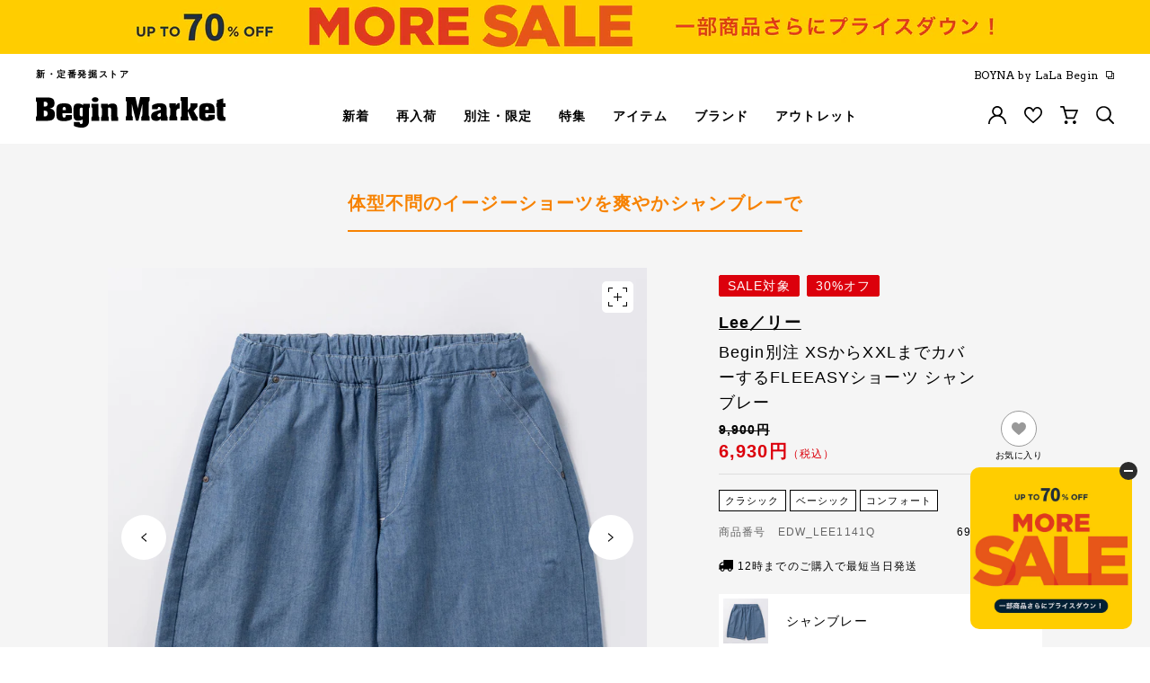

--- FILE ---
content_type: text/html; charset=utf-8
request_url: https://market.e-begin.jp/pages/header-banner
body_size: -587
content:






  <script type="text/javascript">
    
      window.__shgMoneyFormat = window.__shgMoneyFormat || {"JPY":{"currency":"JPY","currency_symbol":"円","currency_symbol_location":"right","decimal_places":0,"decimal_separator":".","thousands_separator":","}};
    
    window.__shgCurrentCurrencyCode = window.__shgCurrentCurrencyCode || {
      currency: "JPY",
      currency_symbol: "¥",
      decimal_separator: ".",
      thousands_separator: ",",
      decimal_places: 2,
      currency_symbol_location: "left"
    };
  </script>



  

  
    <div id="shopify-section-header-banner" class="shopify-section">

  

  
    <div class="headerBanner_begin dn-flex-lala" style="background: #ffcd00;">
      <div class="headerBanner_inner">

        
          <a href="https://market.e-begin.jp/collections/campaign_opensale_2512?utm_content=bm_header_banner" class="headerBanner_link">
            <img src="//market.e-begin.jp/cdn/shop/files/1_1_2000x.png?v=1768983264" alt="" class='dn-sp'>
            <img src="//market.e-begin.jp/cdn/shop/files/2_1_2000x.png?v=1768983277" alt="" class='dn-tab-pc'>
          </a>
        
        
      </div>
    </div>
  
<!-- 管理画面設定 -->
</div>
  





--- FILE ---
content_type: text/html; charset=utf-8
request_url: https://market.e-begin.jp/pages/header-character
body_size: 341
content:






  <script type="text/javascript">
    
      window.__shgMoneyFormat = window.__shgMoneyFormat || {"JPY":{"currency":"JPY","currency_symbol":"円","currency_symbol_location":"right","decimal_places":0,"decimal_separator":".","thousands_separator":","}};
    
    window.__shgCurrentCurrencyCode = window.__shgCurrentCurrencyCode || {
      currency: "JPY",
      currency_symbol: "¥",
      decimal_separator: ".",
      thousands_separator: ",",
      decimal_places: 2,
      currency_symbol_location: "left"
    };
  </script>



  

  
    <div id="shopify-section-header-character" class="shopify-section headerSubNav_characterListWrap c-menu_navList_catrgoryListWrap"><ul class="headerSubNav_characterList dn-sp-tab">

    
    <li class="headerSubNav_characterList_node">
      <a href="/collections/rmd-character-classic?utm_content=bm_header_character" class="headerSubNav_characterList_link">クラシック</a>
    </li>

    
    <li class="headerSubNav_characterList_node">
      <a href="/collections/rmd-character-premier?utm_content=bm_header_character" class="headerSubNav_characterList_link">プレミアム</a>
    </li>

    
    <li class="headerSubNav_characterList_node">
      <a href="/collections/rmd-character-basic?utm_content=bm_header_character" class="headerSubNav_characterList_link">ベーシック</a>
    </li>

    
    <li class="headerSubNav_characterList_node">
      <a href="/collections/rmd-character-unique?utm_content=bm_header_character" class="headerSubNav_characterList_link">ユニーク</a>
    </li>

    
    <li class="headerSubNav_characterList_node">
      <a href="/collections/rmd-character-comfort?utm_content=bm_header_character" class="headerSubNav_characterList_link">コンフォート</a>
    </li>

    
    <li class="headerSubNav_characterList_node">
      <a href="/collections/rmd-character-highspec?utm_content=bm_header_character" class="headerSubNav_characterList_link">高機能</a>
    </li>

    
    <li class="headerSubNav_characterList_node">
      <a href="/collections/rmd-character-multiway?utm_content=bm_header_character" class="headerSubNav_characterList_link">マルチWAY</a>
    </li>

    
    <li class="headerSubNav_characterList_node">
      <a href="/collections/rmd-character-craftsmanship?utm_content=bm_header_character" class="headerSubNav_characterList_link">職人技</a>
    </li>

    
    <li class="headerSubNav_characterList_node">
      <a href="/collections/rmd-character-humor?utm_content=bm_header_character" class="headerSubNav_characterList_link">ユーモア</a>
    </li></ul>

<ul class="c-menu_navList_catrgoryList dn-pc">
    
    <li class="c-menu_navList_catrgoryList_node is-character">
      <a href="/collections/rmd-character-classic?utm_content=bm_header_character" class="c-menu_navList_catrgoryList_link icon-arrow">クラシック</a>
    </li>
    
    <li class="c-menu_navList_catrgoryList_node is-character">
      <a href="/collections/rmd-character-premier?utm_content=bm_header_character" class="c-menu_navList_catrgoryList_link icon-arrow">プレミアム</a>
    </li>
    
    <li class="c-menu_navList_catrgoryList_node is-character">
      <a href="/collections/rmd-character-basic?utm_content=bm_header_character" class="c-menu_navList_catrgoryList_link icon-arrow">ベーシック</a>
    </li>
    
    <li class="c-menu_navList_catrgoryList_node is-character">
      <a href="/collections/rmd-character-unique?utm_content=bm_header_character" class="c-menu_navList_catrgoryList_link icon-arrow">ユニーク</a>
    </li>
    
    <li class="c-menu_navList_catrgoryList_node is-character">
      <a href="/collections/rmd-character-comfort?utm_content=bm_header_character" class="c-menu_navList_catrgoryList_link icon-arrow">コンフォート</a>
    </li>
    
    <li class="c-menu_navList_catrgoryList_node is-character">
      <a href="/collections/rmd-character-highspec?utm_content=bm_header_character" class="c-menu_navList_catrgoryList_link icon-arrow">高機能</a>
    </li>
    
    <li class="c-menu_navList_catrgoryList_node is-character">
      <a href="/collections/rmd-character-multiway?utm_content=bm_header_character" class="c-menu_navList_catrgoryList_link icon-arrow">マルチWAY</a>
    </li>
    
    <li class="c-menu_navList_catrgoryList_node is-character">
      <a href="/collections/rmd-character-craftsmanship?utm_content=bm_header_character" class="c-menu_navList_catrgoryList_link icon-arrow">職人技</a>
    </li>
    
    <li class="c-menu_navList_catrgoryList_node is-character">
      <a href="/collections/rmd-character-humor?utm_content=bm_header_character" class="c-menu_navList_catrgoryList_link icon-arrow">ユーモア</a>
    </li></ul>


</div>
  





--- FILE ---
content_type: text/html; charset=utf-8
request_url: https://market.e-begin.jp/pages/header-feature-standard
body_size: 642
content:






  <script type="text/javascript">
    
      window.__shgMoneyFormat = window.__shgMoneyFormat || {"JPY":{"currency":"JPY","currency_symbol":"円","currency_symbol_location":"right","decimal_places":0,"decimal_separator":".","thousands_separator":","}};
    
    window.__shgCurrentCurrencyCode = window.__shgCurrentCurrencyCode || {
      currency: "JPY",
      currency_symbol: "¥",
      decimal_separator: ".",
      thousands_separator: ",",
      decimal_places: 2,
      currency_symbol_location: "left"
    };
  </script>



  

  
    <div id="shopify-section-header-feature-standard" class="shopify-section">

<ul class="headerSubNav_featureList">
    
    

        



<li class="headerSubNav_featureList_node">
  <a
    href="https://market.e-begin.jp/pages/wakayama_daibakusho9?utm_content=bm_header_standard_feature"
    class="headerSubNav_featureList_link"
    
  >
    <span class="headerSubNav_featureList_image"><img src="//market.e-begin.jp/cdn/shop/articles/25AWbnr_5264c880-ef12-4a38-8c8b-1945d0076128_260x.jpg?v=1758097122" alt="【特集】和歌山のニッターが２つの新素材「未来の糸」で織りなす！"></span>
    <p class="headerSubNav_featureList_title">【特集】和歌山のニッターが２つの新素材「未来の糸」で織りなす！</p>
  </a>
</li>

  
    
    

        



<li class="headerSubNav_featureList_node">
  <a
    href="/blogs/feature/gramicci_for_begin2507?utm_content=bm_header_standard_feature"
    class="headerSubNav_featureList_link"
    
  >
    <span class="headerSubNav_featureList_image"><img src="//market.e-begin.jp/cdn/shop/articles/20250820_begin_bnr01_1_d68f53b1-3a42-4a64-8f7a-00ebe9d87590_260x.jpg?v=1763088443" alt="【新定番】グラミチの美脚パンツがこの秋冬に新登場♪"></span>
    <p class="headerSubNav_featureList_title">【新定番】グラミチの美脚パンツがこの秋冬に新登場♪</p>
  </a>
</li>

  
    
    

        



<li class="headerSubNav_featureList_node">
  <a
    href="/blogs/feature/azabutailor2502?utm_content=bm_header_standard_feature"
    class="headerSubNav_featureList_link"
    
  >
    <span class="headerSubNav_featureList_image"><img src="//market.e-begin.jp/cdn/shop/articles/LINE_mv_2x_9f6e74da-496b-41ca-a963-31d3cf8d93c9_260x.jpg?v=1741916493" alt="【特集】仕立て屋が織りなす！ドレスアイテムをご紹介～"></span>
    <p class="headerSubNav_featureList_title">【特集】仕立て屋が織りなす！ドレスアイテムをご紹介～</p>
  </a>
</li>

  
    
    

        



<li class="headerSubNav_featureList_node">
  <a
    href="/blogs/feature/seam_shoes2402?utm_content=bm_header_standard_feature"
    class="headerSubNav_featureList_link"
    
  >
    <span class="headerSubNav_featureList_image"><img src="//market.e-begin.jp/cdn/shop/articles/20240221_begin_bnr01_1_260x.jpg?v=1708590377" alt="秋田発！実力派ブランドを紐解く 最強靴"ファクト" REPORT 1.2.3"></span>
    <p class="headerSubNav_featureList_title">秋田発！実力派ブランドを紐解く 最強靴"ファクト" REPORT 1.2.3</p>
  </a>
</li>

  
</ul>


</div>
  





--- FILE ---
content_type: text/javascript
request_url: https://cdn.shopify.com/extensions/019be431-5562-74ac-979a-623f57a9a3e3/flits-79/assets/7629.2fa16c53.storeFrontContainer.4.6.8.chunk.js
body_size: 2546
content:
/*! For license information please see 7629.2fa16c53.storeFrontContainer.4.6.8.chunk.js.LICENSE.txt */
(self.webpackChunkapp_container=self.webpackChunkapp_container||[]).push([[7629],{7629:(e,n,t)=>{"use strict";t.d(n,{a:()=>x,A:()=>L});var o=t(4914),r=t.n(o),i=t(6672),a=t.n(i),l=t(695),u=t.n(l),c=!1;if("undefined"!=typeof window){var d={get passive(){c=!0}};window.addEventListener("testPassive",null,d),window.removeEventListener("testPassive",null,d)}var s="undefined"!=typeof window&&window.navigator&&window.navigator.platform&&(/iP(ad|hone|od)/.test(window.navigator.platform)||"MacIntel"===window.navigator.platform&&window.navigator.maxTouchPoints>1),v=[],f=!1,m=-1,y=void 0,p=void 0,h=function(e){return v.some((function(n){return!(!n.options.allowTouchMove||!n.options.allowTouchMove(e))}))},g=function(e){var n=e||window.event;return!!h(n.target)||n.touches.length>1||(n.preventDefault&&n.preventDefault(),!1)};function w(){return w=Object.assign||function(e){for(var n=1;n<arguments.length;n++){var t=arguments[n];for(var o in t)Object.prototype.hasOwnProperty.call(t,o)&&(e[o]=t[o])}return e},w.apply(this,arguments)}var b=function(e){var n=e.classes,t=e.classNames,o=e.styles,i=e.id,a=e.closeIcon,l=e.onClick;return r().createElement("button",{id:i,className:u()(n.closeButton,null==t?void 0:t.closeButton),style:null==o?void 0:o.closeButton,onClick:l,"data-testid":"close-button"},a||r().createElement("svg",{className:null==t?void 0:t.closeIcon,style:null==o?void 0:o.closeIcon,width:28,height:28,viewBox:"0 0 36 36","data-testid":"close-icon"},r().createElement("path",{d:"M28.5 9.62L26.38 7.5 18 15.88 9.62 7.5 7.5 9.62 15.88 18 7.5 26.38l2.12 2.12L18 20.12l8.38 8.38 2.12-2.12L20.12 18z"})))},E="undefined"!=typeof window,A=["input","select","textarea","a[href]","button","[tabindex]","audio[controls]","video[controls]",'[contenteditable]:not([contenteditable="false"])'];function C(e){return null===e.offsetParent||"hidden"===getComputedStyle(e).visibility}function I(e){if("INPUT"!==e.tagName||"radio"!==e.type||!e.name)return!0;var n=(e.form||e.ownerDocument).querySelectorAll('input[type="radio"][name="'+e.name+'"]'),t=function(e,n){for(var t=0;t<e.length;t++)if(e[t].checked&&e[t].form===n)return e[t]}(n,e.form);return t===e||void 0===t&&n[0]===e}function k(e){for(var n=document.activeElement,t=e.querySelectorAll(A.join(",")),o=[],r=0;r<t.length;r++){var i=t[r];(n===i||!i.disabled&&O(i)>-1&&!C(i)&&I(i))&&o.push(i)}return o}function O(e){var n=parseInt(e.getAttribute("tabindex"),10);return isNaN(n)?function(e){return e.getAttribute("contentEditable")}(e)?0:e.tabIndex:n}var S=function(e){var n=e.container,t=e.initialFocusRef,r=(0,o.useRef)();return(0,o.useEffect)((function(){var e=function(e){(null==n?void 0:n.current)&&function(e,n){if(e&&"Tab"===e.key){if(!n||!n.contains)return process,!1;if(!n.contains(e.target))return!1;var t=k(n),o=t[0],r=t[t.length-1];e.shiftKey&&e.target===o?(r.focus(),e.preventDefault()):!e.shiftKey&&e.target===r&&(o.focus(),e.preventDefault())}}(e,n.current)};if(E&&document.addEventListener("keydown",e),E&&(null==n?void 0:n.current)){var o=function(){-1!==A.findIndex((function(e){var n;return null==(n=document.activeElement)?void 0:n.matches(e)}))&&(r.current=document.activeElement)};if(t)o(),requestAnimationFrame((function(){var e;null==(e=t.current)||e.focus()}));else{var i=k(n.current);i[0]&&(o(),i[0].focus())}}return function(){var n;E&&(document.removeEventListener("keydown",e),null==(n=r.current)||n.focus())}}),[n,t]),null},R=[],N={root:"react-responsive-modal-root",overlay:"react-responsive-modal-overlay",overlayAnimationIn:"react-responsive-modal-overlay-in",overlayAnimationOut:"react-responsive-modal-overlay-out",modalContainer:"react-responsive-modal-container",modalContainerCenter:"react-responsive-modal-containerCenter",modal:"react-responsive-modal-modal",modalAnimationIn:"react-responsive-modal-modal-in",modalAnimationOut:"react-responsive-modal-modal-out",closeButton:"react-responsive-modal-closeButton"},x=r().forwardRef((function(e,n){var t,i,l,d,A=e.open,C=e.center,I=e.blockScroll,k=void 0===I||I,O=e.closeOnEsc,x=void 0===O||O,L=e.closeOnOverlayClick,T=void 0===L||L,P=e.container,B=e.showCloseIcon,D=void 0===B||B,j=e.closeIconId,M=e.closeIcon,F=e.focusTrapped,q=void 0===F||F,G=e.initialFocusRef,K=void 0===G?void 0:G,H=e.animationDuration,U=void 0===H?300:H,W=e.classNames,Y=e.styles,_=e.role,z=void 0===_?"dialog":_,J=e.ariaDescribedby,Q=e.ariaLabelledby,V=e.containerId,X=e.modalId,Z=e.onClose,$=e.onEscKeyDown,ee=e.onOverlayClick,ne=e.onAnimationEnd,te=e.children,oe=e.reserveScrollBarGap,re=function(e){let n=arguments.length>1&&void 0!==arguments[1]?arguments[1]:{isStateful:!0};const t=function(){let e=arguments.length>0&&void 0!==arguments[0]?arguments[0]:null,[n,t]=r().useState(e);const{current:o}=r().useRef({current:n});return Object.defineProperty(o,"current",{get:()=>n,set:e=>{Object.is(n,e)||(n=e,t(e))}}),o}(null),i=(0,o.useRef)(null),a=n.isStateful?t:i;return r().useEffect((()=>{!e||("function"==typeof e?e(a.current):e.current=a.current)})),a}(n),ie=(0,o.useRef)(null),ae=(0,o.useRef)(null),le=(0,o.useRef)(null);null===le.current&&E&&(le.current=document.createElement("div"));var ue=(0,o.useState)(!1),ce=ue[0],de=ue[1];!function(e,n){(0,o.useEffect)((function(){return n&&(t=e,R.push(t)),function(){var n;n=e,R=R.filter((function(e){return e!==n}))};var t}),[n,e])}(ie,A),function(e,n,t,r,i){var a=(0,o.useRef)(null);(0,o.useEffect)((function(){return n&&e.current&&r&&(a.current=e.current,function(e,n){if(e&&!v.some((function(n){return n.targetElement===e}))){var t={targetElement:e,options:n||{}};v=[].concat(function(e){if(Array.isArray(e)){for(var n=0,t=Array(e.length);n<e.length;n++)t[n]=e[n];return t}return Array.from(e)}(v),[t]),s?(e.ontouchstart=function(e){1===e.targetTouches.length&&(m=e.targetTouches[0].clientY)},e.ontouchmove=function(n){1===n.targetTouches.length&&function(e,n){var t=e.targetTouches[0].clientY-m;!h(e.target)&&(n&&0===n.scrollTop&&t>0||function(e){return!!e&&e.scrollHeight-e.scrollTop<=e.clientHeight}(n)&&t<0?g(e):e.stopPropagation())}(n,e)},f||(document.addEventListener("touchmove",g,c?{passive:!1}:void 0),f=!0)):function(e){if(void 0===p){var n=!!e&&!0===e.reserveScrollBarGap,t=window.innerWidth-document.documentElement.clientWidth;n&&t>0&&(p=document.body.style.paddingRight,document.body.style.paddingRight=t+"px")}void 0===y&&(y=document.body.style.overflow,document.body.style.overflow="hidden")}(n)}}(e.current,{reserveScrollBarGap:i})),function(){var e;a.current&&((e=a.current)&&(v=v.filter((function(n){return n.targetElement!==e})),s?(e.ontouchstart=null,e.ontouchmove=null,f&&0===v.length&&(document.removeEventListener("touchmove",g,c?{passive:!1}:void 0),f=!1)):v.length||(void 0!==p&&(document.body.style.paddingRight=p,p=void 0),void 0!==y&&(document.body.style.overflow=y,y=void 0))),a.current=null)}}),[n,t,e,r,i])}(ie,A,ce,k,oe);var se=function(e){var n;27===e.keyCode&&(n=ie,R.length&&R[R.length-1]===n)&&(null==$||$(e),x&&Z())};(0,o.useEffect)((function(){return function(){ce&&(le.current&&!P&&document.body.contains(le.current)&&document.body.removeChild(le.current),document.removeEventListener("keydown",se))}}),[ce]),(0,o.useEffect)((function(){A&&!ce&&(de(!0),!le.current||P||document.body.contains(le.current)||document.body.appendChild(le.current),document.addEventListener("keydown",se))}),[A]);var ve=function(){ae.current=!1},fe=P||le.current,me=A?null!=(t=null==W?void 0:W.overlayAnimationIn)?t:N.overlayAnimationIn:null!=(i=null==W?void 0:W.overlayAnimationOut)?i:N.overlayAnimationOut,ye=A?null!=(l=null==W?void 0:W.modalAnimationIn)?l:N.modalAnimationIn:null!=(d=null==W?void 0:W.modalAnimationOut)?d:N.modalAnimationOut;return ce&&fe?a().createPortal(r().createElement("div",{className:u()(N.root,null==W?void 0:W.root),style:null==Y?void 0:Y.root,"data-testid":"root"},r().createElement("div",{className:u()(N.overlay,null==W?void 0:W.overlay),"data-testid":"overlay","aria-hidden":!0,style:w({animation:me+" "+U+"ms"},null==Y?void 0:Y.overlay)}),r().createElement("div",{ref:ie,id:V,className:u()(N.modalContainer,C&&N.modalContainerCenter,null==W?void 0:W.modalContainer),style:null==Y?void 0:Y.modalContainer,"data-testid":"modal-container",onClick:function(e){null===ae.current&&(ae.current=!0),ae.current?(null==ee||ee(e),T&&Z(),ae.current=null):ae.current=null}},r().createElement("div",{ref:re,className:u()(N.modal,null==W?void 0:W.modal),style:w({animation:ye+" "+U+"ms"},null==Y?void 0:Y.modal),onMouseDown:ve,onMouseUp:ve,onClick:ve,onAnimationEnd:function(){A||de(!1),null==ne||ne()},id:X,role:z,"aria-modal":"true","aria-labelledby":Q,"aria-describedby":J,"data-testid":"modal",tabIndex:-1},q&&r().createElement(S,{container:re,initialFocusRef:K}),te,D&&r().createElement(b,{classes:N,classNames:W,styles:Y,closeIcon:M,onClick:Z,id:j})))),fe):null}));const L=x},695:(e,n)=>{var t;!function(){"use strict";var o={}.hasOwnProperty;function r(){for(var e="",n=0;n<arguments.length;n++){var t=arguments[n];t&&(e=a(e,i(t)))}return e}function i(e){if("string"==typeof e||"number"==typeof e)return e;if("object"!=typeof e)return"";if(Array.isArray(e))return r.apply(null,e);if(e.toString!==Object.prototype.toString&&!e.toString.toString().includes("[native code]"))return e.toString();var n="";for(var t in e)o.call(e,t)&&e[t]&&(n=a(n,t));return n}function a(e,n){return n?e?e+" "+n:e+n:e}e.exports?(r.default=r,e.exports=r):void 0===(t=function(){return r}.apply(n,[]))||(e.exports=t)}()}}]);

--- FILE ---
content_type: image/svg+xml
request_url: https://market.e-begin.jp/cdn/shop/t/3/assets/image.svg.icon_arrow_blk_left.svg
body_size: -719
content:
<?xml version="1.0" encoding="utf-8"?>
<!-- Generator: Adobe Illustrator 24.1.0, SVG Export Plug-In . SVG Version: 6.00 Build 0)  -->
<svg version="1.1" id="レイヤー_1" xmlns="http://www.w3.org/2000/svg" xmlns:xlink="http://www.w3.org/1999/xlink" x="0px"
	 y="0px" viewBox="0 0 5.4 9" style="enable-background:new 0 0 5.4 9;" xml:space="preserve">
<path class="st0" d="M5.2,8.9L5.4,9V7.7L1.5,4.5l3.9-3.2l0,0V0L0.1,4.4L0,4.5L5.2,8.9z"/>
</svg>


--- FILE ---
content_type: text/javascript
request_url: https://market.e-begin.jp/cdn/shop/t/3/assets/photoswipe.min.js?v=168324245289165847021584421927
body_size: 10953
content:
!function(e,t){"function"==typeof define&&define.amd?define(t):"object"==typeof exports?module.exports=t():e.PhotoSwipe=t()}(this,function(){"use strict";return function(e,t,n,i){var o={features:null,bind:function(e,t,n,i){var o=(i?"remove":"add")+"EventListener";t=t.split(" ");for(var a=0;a<t.length;a++)t[a]&&e[o](t[a],n,!1)},isArray:function(e){return e instanceof Array},createEl:function(e,t){var n=document.createElement(t||"div");return e&&(n.className=e),n},getScrollY:function(){var e=window.pageYOffset;return void 0!==e?e:document.documentElement.scrollTop},unbind:function(e,t,n){o.bind(e,t,n,!0)},removeClass:function(e,t){var n=new RegExp("(\\s|^)"+t+"(\\s|$)");e.className=e.className.replace(n," ").replace(/^\s\s*/,"").replace(/\s\s*$/,"")},addClass:function(e,t){o.hasClass(e,t)||(e.className+=(e.className?" ":"")+t)},hasClass:function(e,t){return e.className&&new RegExp("(^|\\s)"+t+"(\\s|$)").test(e.className)},getChildByClass:function(e,t){for(var n=e.firstChild;n;){if(o.hasClass(n,t))return n;n=n.nextSibling}},arraySearch:function(e,t,n){for(var i=e.length;i--;)if(e[i][n]===t)return i;return-1},extend:function(e,t,n){for(var i in t)if(t.hasOwnProperty(i)){if(n&&e.hasOwnProperty(i))continue;e[i]=t[i]}},easing:{sine:{out:function(e){return Math.sin(e*(Math.PI/2))},inOut:function(e){return-(Math.cos(Math.PI*e)-1)/2}},cubic:{out:function(e){return--e*e*e+1}}},detectFeatures:function(){if(o.features)return o.features;var e=o.createEl(),t=e.style,n="",i={};if(i.oldIE=document.all&&!document.addEventListener,i.touch="ontouchstart"in window,window.requestAnimationFrame&&(i.raf=window.requestAnimationFrame,i.caf=window.cancelAnimationFrame),i.pointerEvent=navigator.pointerEnabled||navigator.msPointerEnabled,!i.pointerEvent){var a=navigator.userAgent;if(/iP(hone|od)/.test(navigator.platform)){var r=navigator.appVersion.match(/OS (\d+)_(\d+)_?(\d+)?/);r&&r.length>0&&(r=parseInt(r[1],10))>=1&&8>r&&(i.isOldIOSPhone=!0)}var l=a.match(/Android\s([0-9\.]*)/),s=l?l[1]:0;s=parseFloat(s),s>=1&&(4.4>s&&(i.isOldAndroid=!0),i.androidVersion=s),i.isMobileOpera=/opera mini|opera mobi/i.test(a)}for(var u,c,d=["transform","perspective","animationName"],p=["","webkit","Moz","ms","O"],m=0;4>m;m++){n=p[m];for(var f=0;3>f;f++)u=d[f],c=n+(n?u.charAt(0).toUpperCase()+u.slice(1):u),!i[u]&&c in t&&(i[u]=c);n&&!i.raf&&(n=n.toLowerCase(),i.raf=window[n+"RequestAnimationFrame"],i.raf&&(i.caf=window[n+"CancelAnimationFrame"]||window[n+"CancelRequestAnimationFrame"]))}if(!i.raf){var h=0;i.raf=function(e){var t=(new Date).getTime(),n=Math.max(0,16-(t-h)),i=window.setTimeout(function(){e(t+n)},n);return h=t+n,i},i.caf=function(e){clearTimeout(e)}}return i.svg=!!document.createElementNS&&!!document.createElementNS("http://www.w3.org/2000/svg","svg").createSVGRect,o.features=i,i}};o.detectFeatures(),o.features.oldIE&&(o.bind=function(e,t,n,i){t=t.split(" ");for(var o,a=(i?"detach":"attach")+"Event",r=function(){n.handleEvent.call(n)},l=0;l<t.length;l++)if(o=t[l])if("object"==typeof n&&n.handleEvent){if(i){if(!n["oldIE"+o])return!1}else n["oldIE"+o]=r;e[a]("on"+o,n["oldIE"+o])}else e[a]("on"+o,n)});var a=this,r={allowPanToNext:!0,spacing:.12,bgOpacity:1,mouseUsed:!1,loop:!0,pinchToClose:!0,closeOnScroll:!0,closeOnVerticalDrag:!0,verticalDragRange:.75,hideAnimationDuration:333,showAnimationDuration:333,showHideOpacity:!1,focus:!0,escKey:!0,arrowKeys:!0,mainScrollEndFriction:.35,panEndFriction:.35,isClickableElement:function(e){return"A"===e.tagName},getDoubleTapZoom:function(e,t){return e?1:t.initialZoomLevel<.7?1:1.33},maxSpreadZoom:1.33,modal:!0,scaleMode:"fit"};o.extend(r,i);var l,s,u,c,d,p,m,f,h,y,v,x,g,w,b,I,C,D,M,T,S,A,E,O,k,R,Z,P,F,L,_,z,N,U,H,Y,B,W,G,X,V,K,q,$,j,J,Q,ee,te,ne,ie,oe,ae,re,le,se,ue=function(){return{x:0,y:0}},ce=ue(),de=ue(),pe=ue(),me={},fe=0,he={},ye=ue(),ve=0,xe=!0,ge=[],we={},be=!1,Ie=function(e,t){o.extend(a,t.publicMethods),ge.push(e)},Ce=function(e){var t=qt();return e>t-1?e-t:0>e?t+e:e},De={},Me=function(e,t){return De[e]||(De[e]=[]),De[e].push(t)},Te=function(e){var t=De[e];if(t){var n=Array.prototype.slice.call(arguments);n.shift();for(var i=0;i<t.length;i++)t[i].apply(a,n)}},Se=function(){return(new Date).getTime()},Ae=function(e){re=e,a.bg.style.opacity=e*r.bgOpacity},Ee=function(e,t,n,i,o){(!be||o&&o!==a.currItem)&&(i/=o?o.fitRatio:a.currItem.fitRatio),e[A]=x+t+"px, "+n+"px"+g+" scale("+i+")"},Oe=function(e){te&&(e&&(y>a.currItem.fitRatio?be||(sn(a.currItem,!1,!0),be=!0):be&&(sn(a.currItem),be=!1)),Ee(te,pe.x,pe.y,y))},ke=function(e){e.container&&Ee(e.container.style,e.initialPosition.x,e.initialPosition.y,e.initialZoomLevel,e)},Re=function(e,t){t[A]=x+e+"px, 0px"+g},Ze=function(e,t){if(!r.loop&&t){var n=c+(ye.x*fe-e)/ye.x,i=Math.round(e-ft.x);(0>n&&i>0||n>=qt()-1&&0>i)&&(e=ft.x+i*r.mainScrollEndFriction)}ft.x=e,Re(e,d)},Pe=function(e,t){var n=ht[e]-he[e];return de[e]+ce[e]+n-n*(t/v)},Fe=function(e,t){e.x=t.x,e.y=t.y,t.id&&(e.id=t.id)},Le=function(e){e.x=Math.round(e.x),e.y=Math.round(e.y)},_e=null,ze=function(){_e&&(o.unbind(document,"mousemove",ze),o.addClass(e,"pswp--has_mouse"),r.mouseUsed=!0,Te("mouseUsed")),_e=setTimeout(function(){_e=null},100)},Ne=function(){o.bind(document,"keydown",a),_.transform&&o.bind(a.scrollWrap,"click",a),r.mouseUsed||o.bind(document,"mousemove",ze),o.bind(window,"resize scroll",a),Te("bindEvents")},Ue=function(){o.unbind(window,"resize",a),o.unbind(window,"scroll",h.scroll),o.unbind(document,"keydown",a),o.unbind(document,"mousemove",ze),_.transform&&o.unbind(a.scrollWrap,"click",a),W&&o.unbind(window,m,a),Te("unbindEvents")},He=function(e,t){var n=on(a.currItem,me,e);return t&&(ee=n),n},Ye=function(e){return e||(e=a.currItem),e.initialZoomLevel},Be=function(e){return e||(e=a.currItem),e.w>0?r.maxSpreadZoom:1},We=function(e,t,n,i){return i===a.currItem.initialZoomLevel?(n[e]=a.currItem.initialPosition[e],!0):(n[e]=Pe(e,i),n[e]>t.min[e]?(n[e]=t.min[e],!0):n[e]<t.max[e]&&(n[e]=t.max[e],!0))},Ge=function(){if(A){var t=_.perspective&&!O;return x="translate"+(t?"3d(":"("),void(g=_.perspective?", 0px)":")")}A="left",o.addClass(e,"pswp--ie"),Re=function(e,t){t.left=e+"px"},ke=function(e){var t=e.fitRatio>1?1:e.fitRatio,n=e.container.style,i=t*e.w,o=t*e.h;n.width=i+"px",n.height=o+"px",n.left=e.initialPosition.x+"px",n.top=e.initialPosition.y+"px"},Oe=function(){if(te){var e=te,t=a.currItem,n=t.fitRatio>1?1:t.fitRatio,i=n*t.w,o=n*t.h;e.width=i+"px",e.height=o+"px",e.left=pe.x+"px",e.top=pe.y+"px"}}},Xe=function(e){var t="";r.escKey&&27===e.keyCode?t="close":r.arrowKeys&&(37===e.keyCode?t="prev":39===e.keyCode&&(t="next")),t&&(e.ctrlKey||e.altKey||e.shiftKey||e.metaKey||(e.preventDefault?e.preventDefault():e.returnValue=!1,a[t]()))},Ve=function(e){e&&(V||X||ne||Y)&&(e.preventDefault(),e.stopPropagation())},Ke=function(){a.setScrollOffset(0,o.getScrollY())},qe={},$e=0,je=function(e){qe[e]&&(qe[e].raf&&R(qe[e].raf),$e--,delete qe[e])},Je=function(e){qe[e]&&je(e),qe[e]||($e++,qe[e]={})},Qe=function(){for(var e in qe)qe.hasOwnProperty(e)&&je(e)},et=function(e,t,n,i,o,a,r){var l,s=Se();Je(e);var u=function(){if(qe[e]){if((l=Se()-s)>=i)return je(e),a(n),void(r&&r());a((n-t)*o(l/i)+t),qe[e].raf=k(u)}};u()},tt={shout:Te,listen:Me,viewportSize:me,options:r,isMainScrollAnimating:function(){return ne},getZoomLevel:function(){return y},getCurrentIndex:function(){return c},isDragging:function(){return W},isZooming:function(){return j},setScrollOffset:function(e,t){he.x=e,L=he.y=t,Te("updateScrollOffset",he)},applyZoomPan:function(e,t,n,i){pe.x=t,pe.y=n,y=e,Oe(i)},init:function(){if(!l&&!s){var n;a.framework=o,a.template=e,a.bg=o.getChildByClass(e,"pswp__bg"),Z=e.className,l=!0,_=o.detectFeatures(),k=_.raf,R=_.caf,A=_.transform,F=_.oldIE,a.scrollWrap=o.getChildByClass(e,"pswp__scroll-wrap"),a.container=o.getChildByClass(a.scrollWrap,"pswp__container"),d=a.container.style,a.itemHolders=I=[{el:a.container.children[0],wrap:0,index:-1},{el:a.container.children[1],wrap:0,index:-1},{el:a.container.children[2],wrap:0,index:-1}],I[0].el.style.display=I[2].el.style.display="none",Ge(),h={resize:a.updateSize,scroll:Ke,keydown:Xe,click:Ve};var i=_.isOldIOSPhone||_.isOldAndroid||_.isMobileOpera;for(_.animationName&&_.transform&&!i||(r.showAnimationDuration=r.hideAnimationDuration=0),n=0;n<ge.length;n++)a["init"+ge[n]]();if(t){(a.ui=new t(a,o)).init()}Te("firstUpdate"),c=c||r.index||0,(isNaN(c)||0>c||c>=qt())&&(c=0),a.currItem=Kt(c),(_.isOldIOSPhone||_.isOldAndroid)&&(xe=!1),e.setAttribute("aria-hidden","false"),r.modal&&(xe?e.style.position="fixed":(e.style.position="absolute",e.style.top=o.getScrollY()+"px")),void 0===L&&(Te("initialLayout"),L=P=o.getScrollY());var u="pswp--open ";for(r.mainClass&&(u+=r.mainClass+" "),r.showHideOpacity&&(u+="pswp--animate_opacity "),u+=O?"pswp--touch":"pswp--notouch",u+=_.animationName?" pswp--css_animation":"",u+=_.svg?" pswp--svg":"",o.addClass(e,u),a.updateSize(),p=-1,ve=null,n=0;3>n;n++)Re((n+p)*ye.x,I[n].el.style);F||o.bind(a.scrollWrap,f,a),Me("initialZoomInEnd",function(){a.setContent(I[0],c-1),a.setContent(I[2],c+1),I[0].el.style.display=I[2].el.style.display="block",r.focus&&e.focus(),Ne()}),a.setContent(I[1],c),a.updateCurrItem(),Te("afterInit"),xe||(w=setInterval(function(){$e||W||j||y!==a.currItem.initialZoomLevel||a.updateSize()},1e3)),o.addClass(e,"pswp--visible")}},close:function(){l&&(l=!1,s=!0,Te("close"),Ue(),jt(a.currItem,null,!0,a.destroy))},destroy:function(){Te("destroy"),Wt&&clearTimeout(Wt),e.setAttribute("aria-hidden","true"),e.className=Z,w&&clearInterval(w),o.unbind(a.scrollWrap,f,a),o.unbind(window,"scroll",a),wt(),Qe(),De=null},panTo:function(e,t,n){n||(e>ee.min.x?e=ee.min.x:e<ee.max.x&&(e=ee.max.x),t>ee.min.y?t=ee.min.y:t<ee.max.y&&(t=ee.max.y)),pe.x=e,pe.y=t,Oe()},handleEvent:function(e){e=e||window.event,h[e.type]&&h[e.type](e)},goTo:function(e){e=Ce(e);var t=e-c;ve=t,c=e,a.currItem=Kt(c),fe-=t,Ze(ye.x*fe),Qe(),ne=!1,a.updateCurrItem()},next:function(){a.goTo(c+1)},prev:function(){a.goTo(c-1)},updateCurrZoomItem:function(e){if(e&&Te("beforeChange",0),I[1].el.children.length){var t=I[1].el.children[0];te=o.hasClass(t,"pswp__zoom-wrap")?t.style:null}else te=null;ee=a.currItem.bounds,v=y=a.currItem.initialZoomLevel,pe.x=ee.center.x,pe.y=ee.center.y,e&&Te("afterChange")},invalidateCurrItems:function(){b=!0;for(var e=0;3>e;e++)I[e].item&&(I[e].item.needsUpdate=!0)},updateCurrItem:function(e){if(0!==ve){var t,n=Math.abs(ve);if(!(e&&2>n)){a.currItem=Kt(c),be=!1,Te("beforeChange",ve),n>=3&&(p+=ve+(ve>0?-3:3),n=3);for(var i=0;n>i;i++)ve>0?(t=I.shift(),I[2]=t,p++,Re((p+2)*ye.x,t.el.style),a.setContent(t,c-n+i+1+1)):(t=I.pop(),I.unshift(t),p--,Re(p*ye.x,t.el.style),a.setContent(t,c+n-i-1-1));if(te&&1===Math.abs(ve)){var o=Kt(C);o.initialZoomLevel!==y&&(on(o,me),sn(o),ke(o))}ve=0,a.updateCurrZoomItem(),C=c,Te("afterChange")}}},updateSize:function(t){if(!xe&&r.modal){var n=o.getScrollY();if(L!==n&&(e.style.top=n+"px",L=n),!t&&we.x===window.innerWidth&&we.y===window.innerHeight)return;we.x=window.innerWidth,we.y=window.innerHeight,e.style.height=we.y+"px"}if(me.x=a.scrollWrap.clientWidth,me.y=a.scrollWrap.clientHeight,Ke(),ye.x=me.x+Math.round(me.x*r.spacing),ye.y=me.y,Ze(ye.x*fe),Te("beforeResize"),void 0!==p){for(var i,l,s,u=0;3>u;u++)i=I[u],Re((u+p)*ye.x,i.el.style),s=c+u-1,r.loop&&qt()>2&&(s=Ce(s)),l=Kt(s),l&&(b||l.needsUpdate||!l.bounds)?(a.cleanSlide(l),a.setContent(i,s),1===u&&(a.currItem=l,a.updateCurrZoomItem(!0)),l.needsUpdate=!1):-1===i.index&&s>=0&&a.setContent(i,s),l&&l.container&&(on(l,me),sn(l),ke(l));b=!1}v=y=a.currItem.initialZoomLevel,ee=a.currItem.bounds,ee&&(pe.x=ee.center.x,pe.y=ee.center.y,Oe(!0)),Te("resize")},zoomTo:function(e,t,n,i,a){t&&(v=y,ht.x=Math.abs(t.x)-pe.x,ht.y=Math.abs(t.y)-pe.y,Fe(de,pe));var r=He(e,!1),l={};We("x",r,l,e),We("y",r,l,e);var s=y,u={x:pe.x,y:pe.y};Le(l);var c=function(t){1===t?(y=e,pe.x=l.x,pe.y=l.y):(y=(e-s)*t+s,pe.x=(l.x-u.x)*t+u.x,pe.y=(l.y-u.y)*t+u.y),a&&a(t),Oe(1===t)};n?et("customZoomTo",0,1,n,i||o.easing.sine.inOut,c):c(1)}},nt={},it={},ot={},at={},rt={},lt=[],st={},ut=[],ct={},dt=0,pt=ue(),mt=0,ft=ue(),ht=ue(),yt=ue(),vt=function(e,t){return e.x===t.x&&e.y===t.y},xt=function(e,t){return Math.abs(e.x-t.x)<25&&Math.abs(e.y-t.y)<25},gt=function(e,t){return ct.x=Math.abs(e.x-t.x),ct.y=Math.abs(e.y-t.y),Math.sqrt(ct.x*ct.x+ct.y*ct.y)},wt=function(){K&&(R(K),K=null)},bt=function(){W&&(K=k(bt),_t())},It=function(){return!("fit"===r.scaleMode&&y===a.currItem.initialZoomLevel)},Ct=function(e,t){return!(!e||e===document)&&!(e.getAttribute("class")&&e.getAttribute("class").indexOf("pswp__scroll-wrap")>-1)&&(t(e)?e:Ct(e.parentNode,t))},Dt={},Mt=function(e,t){return Dt.prevent=!Ct(e.target,r.isClickableElement),Te("preventDragEvent",e,t,Dt),Dt.prevent},Tt=function(e,t){return t.x=e.pageX,t.y=e.pageY,t.id=e.identifier,t},St=function(e,t,n){n.x=.5*(e.x+t.x),n.y=.5*(e.y+t.y)},At=function(e,t,n){if(e-N>50){var i=ut.length>2?ut.shift():{};i.x=t,i.y=n,ut.push(i),N=e}},Et=function(){var e=pe.y-a.currItem.initialPosition.y;return 1-Math.abs(e/(me.y/2))},Ot={},kt={},Rt=[],Zt=function(e){for(;Rt.length>0;)Rt.pop();return E?(se=0,lt.forEach(function(e){0===se?Rt[0]=e:1===se&&(Rt[1]=e),se++})):e.type.indexOf("touch")>-1?e.touches&&e.touches.length>0&&(Rt[0]=Tt(e.touches[0],Ot),e.touches.length>1&&(Rt[1]=Tt(e.touches[1],kt))):(Ot.x=e.pageX,Ot.y=e.pageY,Ot.id="",Rt[0]=Ot),Rt},Pt=function(e,t){var n,i,o,l,s=pe[e]+t[e],u=t[e]>0,c=ft.x+t.x,d=ft.x-st.x;return n=s>ee.min[e]||s<ee.max[e]?r.panEndFriction:1,s=pe[e]+t[e]*n,!r.allowPanToNext&&y!==a.currItem.initialZoomLevel||(te?"h"!==ie||"x"!==e||X||(u?(s>ee.min[e]&&(n=r.panEndFriction,ee.min[e]-s,i=ee.min[e]-de[e]),(0>=i||0>d)&&qt()>1?(l=c,0>d&&c>st.x&&(l=st.x)):ee.min.x!==ee.max.x&&(o=s)):(s<ee.max[e]&&(n=r.panEndFriction,s-ee.max[e],i=de[e]-ee.max[e]),(0>=i||d>0)&&qt()>1?(l=c,d>0&&c<st.x&&(l=st.x)):ee.min.x!==ee.max.x&&(o=s))):l=c,"x"!==e)?void(ne||q||y>a.currItem.fitRatio&&(pe[e]+=t[e]*n)):(void 0!==l&&(Ze(l,!0),q=l!==st.x),ee.min.x!==ee.max.x&&(void 0!==o?pe.x=o:q||(pe.x+=t.x*n)),void 0!==l)},Ft=function(e){if(!("mousedown"===e.type&&e.button>0)){if(Vt)return void e.preventDefault();if(!B||"mousedown"!==e.type){if(Mt(e,!0)&&e.preventDefault(),Te("pointerDown"),E){var t=o.arraySearch(lt,e.pointerId,"id");0>t&&(t=lt.length),lt[t]={x:e.pageX,y:e.pageY,id:e.pointerId}}var n=Zt(e),i=n.length;$=null,Qe(),W&&1!==i||(W=oe=!0,o.bind(window,m,a),H=le=ae=Y=q=V=G=X=!1,ie=null,Te("firstTouchStart",n),Fe(de,pe),ce.x=ce.y=0,Fe(at,n[0]),Fe(rt,at),st.x=ye.x*fe,ut=[{x:at.x,y:at.y}],N=z=Se(),He(y,!0),wt(),bt()),!j&&i>1&&!ne&&!q&&(v=y,X=!1,j=G=!0,ce.y=ce.x=0,Fe(de,pe),Fe(nt,n[0]),Fe(it,n[1]),St(nt,it,yt),ht.x=Math.abs(yt.x)-pe.x,ht.y=Math.abs(yt.y)-pe.y,J=Q=gt(nt,it))}}},Lt=function(e){if(e.preventDefault(),E){var t=o.arraySearch(lt,e.pointerId,"id");if(t>-1){var n=lt[t];n.x=e.pageX,n.y=e.pageY}}if(W){var i=Zt(e);if(ie||V||j)$=i;else if(ft.x!==ye.x*fe)ie="h";else{var a=Math.abs(i[0].x-at.x)-Math.abs(i[0].y-at.y);Math.abs(a)>=10&&(ie=a>0?"h":"v",$=i)}}},_t=function(){if($){var e=$.length;if(0!==e)if(Fe(nt,$[0]),ot.x=nt.x-at.x,ot.y=nt.y-at.y,j&&e>1){if(at.x=nt.x,at.y=nt.y,!ot.x&&!ot.y&&vt($[1],it))return;Fe(it,$[1]),X||(X=!0,Te("zoomGestureStarted"));var t=gt(nt,it),n=Yt(t);n>a.currItem.initialZoomLevel+a.currItem.initialZoomLevel/15&&(le=!0);var i=1,o=Ye(),l=Be();if(o>n)if(r.pinchToClose&&!le&&v<=a.currItem.initialZoomLevel){var s=o-n,u=1-s/(o/1.2);Ae(u),Te("onPinchClose",u),ae=!0}else i=(o-n)/o,i>1&&(i=1),n=o-i*(o/3);else n>l&&(i=(n-l)/(6*o),i>1&&(i=1),n=l+i*o);0>i&&(i=0),J=t,St(nt,it,pt),ce.x+=pt.x-yt.x,ce.y+=pt.y-yt.y,Fe(yt,pt),pe.x=Pe("x",n),pe.y=Pe("y",n),H=n>y,y=n,Oe()}else{if(!ie)return;if(oe&&(oe=!1,Math.abs(ot.x)>=10&&(ot.x-=$[0].x-rt.x),Math.abs(ot.y)>=10&&(ot.y-=$[0].y-rt.y)),at.x=nt.x,at.y=nt.y,0===ot.x&&0===ot.y)return;if("v"===ie&&r.closeOnVerticalDrag&&!It()){ce.y+=ot.y,pe.y+=ot.y;var c=Et();return Y=!0,Te("onVerticalDrag",c),Ae(c),void Oe()}At(Se(),nt.x,nt.y),V=!0,ee=a.currItem.bounds;var d=Pt("x",ot);d||(Pt("y",ot),Le(pe),Oe())}}},zt=function(e){if(_.isOldAndroid){if(B&&"mouseup"===e.type)return;e.type.indexOf("touch")>-1&&(clearTimeout(B),B=setTimeout(function(){B=0},600))}Te("pointerUp"),Mt(e,!1)&&e.preventDefault();var t;if(E){var n=o.arraySearch(lt,e.pointerId,"id");if(n>-1)if(t=lt.splice(n,1)[0],navigator.pointerEnabled)t.type=e.pointerType||"mouse";else{var i={4:"mouse",2:"touch",3:"pen"};t.type=i[e.pointerType],t.type||(t.type=e.pointerType||"mouse")}}var l,s=Zt(e),u=s.length;if("mouseup"===e.type&&(u=0),2===u)return $=null,!0;1===u&&Fe(rt,s[0]),0!==u||ie||ne||(t||("mouseup"===e.type?t={x:e.pageX,y:e.pageY,type:"mouse"}:e.changedTouches&&e.changedTouches[0]&&(t={x:e.changedTouches[0].pageX,y:e.changedTouches[0].pageY,type:"touch"})),Te("touchRelease",e,t));var c=-1;if(0===u&&(W=!1,o.unbind(window,m,a),wt(),j?c=0:-1!==mt&&(c=Se()-mt)),mt=1===u?Se():-1,l=-1!==c&&150>c?"zoom":"swipe",j&&2>u&&(j=!1,1===u&&(l="zoomPointerUp"),Te("zoomGestureEnded")),$=null,V||X||ne||Y)if(Qe(),U||(U=Nt()),U.calculateSwipeSpeed("x"),Y){var d=Et();if(d<r.verticalDragRange)a.close();else{var p=pe.y,f=re;et("verticalDrag",0,1,300,o.easing.cubic.out,function(e){pe.y=(a.currItem.initialPosition.y-p)*e+p,Ae((1-f)*e+f),Oe()}),Te("onVerticalDrag",1)}}else{if((q||ne)&&0===u){var h=Ht(l,U);if(h)return;l="zoomPointerUp"}if(!ne)return"swipe"!==l?void Bt():void(!q&&y>a.currItem.fitRatio&&Ut(U))}},Nt=function(){var e,t,n={lastFlickOffset:{},lastFlickDist:{},lastFlickSpeed:{},slowDownRatio:{},slowDownRatioReverse:{},speedDecelerationRatio:{},speedDecelerationRatioAbs:{},distanceOffset:{},backAnimDestination:{},backAnimStarted:{},calculateSwipeSpeed:function(i){ut.length>1?(e=Se()-N+50,t=ut[ut.length-2][i]):(e=Se()-z,t=rt[i]),n.lastFlickOffset[i]=at[i]-t,n.lastFlickDist[i]=Math.abs(n.lastFlickOffset[i]),n.lastFlickDist[i]>20?n.lastFlickSpeed[i]=n.lastFlickOffset[i]/e:n.lastFlickSpeed[i]=0,Math.abs(n.lastFlickSpeed[i])<.1&&(n.lastFlickSpeed[i]=0),n.slowDownRatio[i]=.95,n.slowDownRatioReverse[i]=1-n.slowDownRatio[i],n.speedDecelerationRatio[i]=1},calculateOverBoundsAnimOffset:function(e,t){n.backAnimStarted[e]||(pe[e]>ee.min[e]?n.backAnimDestination[e]=ee.min[e]:pe[e]<ee.max[e]&&(n.backAnimDestination[e]=ee.max[e]),void 0!==n.backAnimDestination[e]&&(n.slowDownRatio[e]=.7,n.slowDownRatioReverse[e]=1-n.slowDownRatio[e],n.speedDecelerationRatioAbs[e]<.05&&(n.lastFlickSpeed[e]=0,n.backAnimStarted[e]=!0,et("bounceZoomPan"+e,pe[e],n.backAnimDestination[e],t||300,o.easing.sine.out,function(t){pe[e]=t,Oe()}))))},calculateAnimOffset:function(e){n.backAnimStarted[e]||(n.speedDecelerationRatio[e]=n.speedDecelerationRatio[e]*(n.slowDownRatio[e]+n.slowDownRatioReverse[e]-n.slowDownRatioReverse[e]*n.timeDiff/10),n.speedDecelerationRatioAbs[e]=Math.abs(n.lastFlickSpeed[e]*n.speedDecelerationRatio[e]),n.distanceOffset[e]=n.lastFlickSpeed[e]*n.speedDecelerationRatio[e]*n.timeDiff,pe[e]+=n.distanceOffset[e])},panAnimLoop:function(){return qe.zoomPan&&(qe.zoomPan.raf=k(n.panAnimLoop),n.now=Se(),n.timeDiff=n.now-n.lastNow,n.lastNow=n.now,n.calculateAnimOffset("x"),n.calculateAnimOffset("y"),Oe(),n.calculateOverBoundsAnimOffset("x"),n.calculateOverBoundsAnimOffset("y"),n.speedDecelerationRatioAbs.x<.05&&n.speedDecelerationRatioAbs.y<.05)?(pe.x=Math.round(pe.x),pe.y=Math.round(pe.y),Oe(),void je("zoomPan")):void 0}};return n},Ut=function(e){return e.calculateSwipeSpeed("y"),ee=a.currItem.bounds,e.backAnimDestination={},e.backAnimStarted={},Math.abs(e.lastFlickSpeed.x)<=.05&&Math.abs(e.lastFlickSpeed.y)<=.05?(e.speedDecelerationRatioAbs.x=e.speedDecelerationRatioAbs.y=0,e.calculateOverBoundsAnimOffset("x"),e.calculateOverBoundsAnimOffset("y"),!0):(Je("zoomPan"),e.lastNow=Se(),void e.panAnimLoop())},Ht=function(e,t){var n;ne||(dt=c);var i;if("swipe"===e){var l=at.x-rt.x,s=t.lastFlickDist.x<10;l>30&&(s||t.lastFlickOffset.x>20)?i=-1:-30>l&&(s||t.lastFlickOffset.x<-20)&&(i=1)}var u;i&&(c+=i,0>c?(c=r.loop?qt()-1:0,u=!0):c>=qt()&&(c=r.loop?0:qt()-1,u=!0),(!u||r.loop)&&(ve+=i,fe-=i,n=!0));var d,p=ye.x*fe,m=Math.abs(p-ft.x);return n||p>ft.x==t.lastFlickSpeed.x>0?(d=Math.abs(t.lastFlickSpeed.x)>0?m/Math.abs(t.lastFlickSpeed.x):333,d=Math.min(d,400),d=Math.max(d,250)):d=333,dt===c&&(n=!1),ne=!0,Te("mainScrollAnimStart"),et("mainScroll",ft.x,p,d,o.easing.cubic.out,Ze,function(){Qe(),ne=!1,dt=-1,(n||dt!==c)&&a.updateCurrItem(),Te("mainScrollAnimComplete")}),n&&a.updateCurrItem(!0),n},Yt=function(e){return 1/Q*e*v},Bt=function(){var e=y,t=Ye(),n=Be();t>y?e=t:y>n&&(e=n);var i,r=re;return ae&&!H&&!le&&t>y?(a.close(),!0):(ae&&(i=function(e){Ae((1-r)*e+r)}),a.zoomTo(e,0,200,o.easing.cubic.out,i),!0)};Ie("Gestures",{publicMethods:{initGestures:function(){var e=function(e,t,n,i,o){D=e+t,M=e+n,T=e+i,S=o?e+o:""};E=_.pointerEvent,E&&_.touch&&(_.touch=!1),E?navigator.pointerEnabled?e("pointer","down","move","up","cancel"):e("MSPointer","Down","Move","Up","Cancel"):_.touch?(e("touch","start","move","end","cancel"),O=!0):e("mouse","down","move","up"),m=M+" "+T+" "+S,f=D,E&&!O&&(O=navigator.maxTouchPoints>1||navigator.msMaxTouchPoints>1),a.likelyTouchDevice=O,h[D]=Ft,h[M]=Lt,h[T]=zt,S&&(h[S]=h[T]),_.touch&&(f+=" mousedown",m+=" mousemove mouseup",h.mousedown=h[D],h.mousemove=h[M],h.mouseup=h[T]),O||(r.allowPanToNext=!1)}}});var Wt,Gt,Xt,Vt,Kt,qt,$t,jt=function(t,n,i,l){Wt&&clearTimeout(Wt),Vt=!0,Xt=!0;var s;t.initialLayout?(s=t.initialLayout,t.initialLayout=null):s=r.getThumbBoundsFn&&r.getThumbBoundsFn(c);var d=i?r.hideAnimationDuration:r.showAnimationDuration,p=function(){je("initialZoom"),i?(a.template.removeAttribute("style"),a.bg.removeAttribute("style")):(Ae(1),n&&(n.style.display="block"),o.addClass(e,"pswp--animated-in"),Te("initialZoom"+(i?"OutEnd":"InEnd"))),l&&l(),Vt=!1};if(!d||!s||void 0===s.x)return Te("initialZoom"+(i?"Out":"In")),y=t.initialZoomLevel,Fe(pe,t.initialPosition),Oe(),e.style.opacity=i?0:1,Ae(1),void(d?setTimeout(function(){p()},d):p());!function(){var n=u,l=!a.currItem.src||a.currItem.loadError||r.showHideOpacity;t.miniImg&&(t.miniImg.style.webkitBackfaceVisibility="hidden"),i||(y=s.w/t.w,pe.x=s.x,pe.y=s.y-P,a[l?"template":"bg"].style.opacity=.001,Oe()),Je("initialZoom"),i&&!n&&o.removeClass(e,"pswp--animated-in"),l&&(i?o[(n?"remove":"add")+"Class"](e,"pswp--animate_opacity"):setTimeout(function(){o.addClass(e,"pswp--animate_opacity")},30)),Wt=setTimeout(function(){if(Te("initialZoom"+(i?"Out":"In")),i){var a=s.w/t.w,r={x:pe.x,y:pe.y},u=y,c=re,m=function(t){1===t?(y=a,pe.x=s.x,pe.y=s.y-L):(y=(a-u)*t+u,pe.x=(s.x-r.x)*t+r.x,pe.y=(s.y-L-r.y)*t+r.y),Oe(),l?e.style.opacity=1-t:Ae(c-t*c)};n?et("initialZoom",0,1,d,o.easing.cubic.out,m,p):(m(1),Wt=setTimeout(p,d+20))}else y=t.initialZoomLevel,Fe(pe,t.initialPosition),Oe(),Ae(1),l?e.style.opacity=1:Ae(1),Wt=setTimeout(p,d+20)},i?25:90)}()},Jt={},Qt=[],en={index:0,errorMsg:'<div class="pswp__error-msg"><a href="%url%" target="_blank">The image</a> could not be loaded.</div>',forceProgressiveLoading:!1,preload:[1,1],getNumItemsFn:function(){return Gt.length}},tn=function(){return{center:{x:0,y:0},max:{x:0,y:0},min:{x:0,y:0}}},nn=function(e,t,n){var i=e.bounds;i.center.x=Math.round((Jt.x-t)/2),i.center.y=Math.round((Jt.y-n)/2)+e.vGap.top,i.max.x=t>Jt.x?Math.round(Jt.x-t):i.center.x,i.max.y=n>Jt.y?Math.round(Jt.y-n)+e.vGap.top:i.center.y,i.min.x=t>Jt.x?0:i.center.x,i.min.y=n>Jt.y?e.vGap.top:i.center.y},on=function(e,t,n){if(e.src&&!e.loadError){var i=!n;if(i&&(e.vGap||(e.vGap={top:0,bottom:0}),Te("parseVerticalMargin",e)),Jt.x=t.x,Jt.y=t.y-e.vGap.top-e.vGap.bottom,i){var o=Jt.x/e.w,a=Jt.y/e.h;e.fitRatio=a>o?o:a;var l=r.scaleMode;"orig"===l?n=1:"fit"===l&&(n=e.fitRatio),n>1&&(n=1),e.initialZoomLevel=n,e.bounds||(e.bounds=tn())}if(!n)return;return nn(e,e.w*n,e.h*n),i&&n===e.initialZoomLevel&&(e.initialPosition=e.bounds.center),e.bounds}return e.w=e.h=0,e.initialZoomLevel=e.fitRatio=1,e.bounds=tn(),e.initialPosition=e.bounds.center,e.bounds},an=function(e,t,n,i,o,r){t.loadError||i&&(t.imageAppended=!0,sn(t,i,t===a.currItem&&be),n.appendChild(i),r&&setTimeout(function(){t&&t.loaded&&t.placeholder&&(t.placeholder.style.display="none",t.placeholder=null)},500))},rn=function(e){e.loading=!0,e.loaded=!1;var t=e.img=o.createEl("pswp__img","img"),n=function(){e.loading=!1,e.loaded=!0,e.loadComplete?e.loadComplete(e):e.img=null,t.onload=t.onerror=null,t=null};return t.onload=n,t.onerror=function(){e.loadError=!0,n()},t.src=e.src,t},ln=function(e,t){return e.src&&e.loadError&&e.container?(t&&(e.container.innerHTML=""),e.container.innerHTML=r.errorMsg.replace("%url%",e.src),!0):void 0},sn=function(e,t,n){if(e.src){t||(t=e.container.lastChild);var i=n?e.w:Math.round(e.w*e.fitRatio),o=n?e.h:Math.round(e.h*e.fitRatio);e.placeholder&&!e.loaded&&(e.placeholder.style.width=i+"px",e.placeholder.style.height=o+"px"),t.style.width=i+"px",t.style.height=o+"px"}},un=function(){if(Qt.length){for(var e,t=0;t<Qt.length;t++)e=Qt[t],e.holder.index===e.index&&an(e.index,e.item,e.baseDiv,e.img,0,e.clearPlaceholder);Qt=[]}};Ie("Controller",{publicMethods:{lazyLoadItem:function(e){e=Ce(e);var t=Kt(e);t&&(!t.loaded&&!t.loading||b)&&(Te("gettingData",e,t),t.src&&rn(t))},initController:function(){o.extend(r,en,!0),a.items=Gt=n,Kt=a.getItemAt,qt=r.getNumItemsFn,$t=r.loop,qt()<3&&(r.loop=!1),Me("beforeChange",function(e){var t,n=r.preload,i=null===e||e>=0,o=Math.min(n[0],qt()),l=Math.min(n[1],qt());for(t=1;(i?l:o)>=t;t++)a.lazyLoadItem(c+t);for(t=1;(i?o:l)>=t;t++)a.lazyLoadItem(c-t)}),Me("initialLayout",function(){a.currItem.initialLayout=r.getThumbBoundsFn&&r.getThumbBoundsFn(c)}),Me("mainScrollAnimComplete",un),Me("initialZoomInEnd",un),Me("destroy",function(){for(var e,t=0;t<Gt.length;t++)e=Gt[t],e.container&&(e.container=null),e.placeholder&&(e.placeholder=null),e.img&&(e.img=null),e.preloader&&(e.preloader=null),e.loadError&&(e.loaded=e.loadError=!1);Qt=null})},getItemAt:function(e){return e>=0&&void 0!==Gt[e]&&Gt[e]},allowProgressiveImg:function(){return r.forceProgressiveLoading||!O||r.mouseUsed||screen.width>1200},setContent:function(e,t){r.loop&&(t=Ce(t));var n=a.getItemAt(e.index);n&&(n.container=null);var i,s=a.getItemAt(t);if(!s)return void(e.el.innerHTML="");Te("gettingData",t,s),e.index=t,e.item=s;var u=s.container=o.createEl("pswp__zoom-wrap");if(!s.src&&s.html&&(s.html.tagName?u.appendChild(s.html):u.innerHTML=s.html),ln(s),on(s,me),!s.src||s.loadError||s.loaded)s.src&&!s.loadError&&(i=o.createEl("pswp__img","img"),i.style.opacity=1,i.src=s.src,sn(s,i),an(0,s,u,i));else{if(s.loadComplete=function(n){if(l){if(e&&e.index===t){if(ln(n,!0))return n.loadComplete=n.img=null,on(n,me),ke(n),void(e.index===c&&a.updateCurrZoomItem());n.imageAppended?!Vt&&n.placeholder&&(n.placeholder.style.display="none",n.placeholder=null):_.transform&&(ne||Vt)?Qt.push({item:n,baseDiv:u,img:n.img,index:t,holder:e,clearPlaceholder:!0}):an(0,n,u,n.img,0,!0)}n.loadComplete=null,n.img=null,Te("imageLoadComplete",t,n)}},o.features.transform){var d="pswp__img pswp__img--placeholder";d+=s.msrc?"":" pswp__img--placeholder--blank";var p=o.createEl(d,s.msrc?"img":"");s.msrc&&(p.src=s.msrc),sn(s,p),u.appendChild(p),s.placeholder=p}s.loading||rn(s),a.allowProgressiveImg()&&(!Xt&&_.transform?Qt.push({item:s,baseDiv:u,img:s.img,index:t,holder:e}):an(0,s,u,s.img,0,!0))}Xt||t!==c?ke(s):(te=u.style,jt(s,i||s.img)),e.el.innerHTML="",e.el.appendChild(u)},cleanSlide:function(e){e.img&&(e.img.onload=e.img.onerror=null),e.loaded=e.loading=e.img=e.imageAppended=!1}}});var cn,dn={},pn=function(e,t,n){var i=document.createEvent("CustomEvent"),o={origEvent:e,target:e.target,releasePoint:t,pointerType:n||"touch"};i.initCustomEvent("pswpTap",!0,!0,o),e.target.dispatchEvent(i)};Ie("Tap",{publicMethods:{initTap:function(){Me("firstTouchStart",a.onTapStart),Me("touchRelease",a.onTapRelease),Me("destroy",function(){dn={},cn=null})},onTapStart:function(e){e.length>1&&(clearTimeout(cn),cn=null)},onTapRelease:function(e,t){if(t&&!V&&!G&&!$e){var n=t;if(cn&&(clearTimeout(cn),cn=null,xt(n,dn)))return void Te("doubleTap",n);if("mouse"===t.type)return void pn(e,t,"mouse");if("BUTTON"===e.target.tagName.toUpperCase()||o.hasClass(e.target,"pswp__single-tap"))return void pn(e,t);Fe(dn,n),cn=setTimeout(function(){pn(e,t),cn=null},300)}}}});var mn;Ie("DesktopZoom",{publicMethods:{initDesktopZoom:function(){F||(O?Me("mouseUsed",function(){a.setupDesktopZoom()}):a.setupDesktopZoom(!0))},setupDesktopZoom:function(t){mn={};var n="wheel mousewheel DOMMouseScroll";Me("bindEvents",function(){o.bind(e,n,a.handleMouseWheel)}),Me("unbindEvents",function(){mn&&o.unbind(e,n,a.handleMouseWheel)}),a.mouseZoomedIn=!1;var i,r=function(){a.mouseZoomedIn&&(o.removeClass(e,"pswp--zoomed-in"),a.mouseZoomedIn=!1),1>y?o.addClass(e,"pswp--zoom-allowed"):o.removeClass(e,"pswp--zoom-allowed"),l()},l=function(){i&&(o.removeClass(e,"pswp--dragging"),i=!1)};Me("resize",r),Me("afterChange",r),Me("pointerDown",function(){a.mouseZoomedIn&&(i=!0,o.addClass(e,"pswp--dragging"))}),Me("pointerUp",l),t||r()},handleMouseWheel:function(e){if(y<=a.currItem.fitRatio)return r.modal&&(!r.closeOnScroll||$e||W?e.preventDefault():A&&Math.abs(e.deltaY)>2&&(u=!0,a.close())),!0;if(e.stopPropagation(),mn.x=0,"deltaX"in e)1===e.deltaMode?(mn.x=18*e.deltaX,mn.y=18*e.deltaY):(mn.x=e.deltaX,mn.y=e.deltaY);else if("wheelDelta"in e)e.wheelDeltaX&&(mn.x=-.16*e.wheelDeltaX),e.wheelDeltaY?mn.y=-.16*e.wheelDeltaY:mn.y=-.16*e.wheelDelta;else{if(!("detail"in e))return;mn.y=e.detail}He(y,!0);var t=pe.x-mn.x,n=pe.y-mn.y;(r.modal||t<=ee.min.x&&t>=ee.max.x&&n<=ee.min.y&&n>=ee.max.y)&&e.preventDefault(),a.panTo(t,n)},toggleDesktopZoom:function(t){t=t||{x:me.x/2+he.x,y:me.y/2+he.y};var n=r.getDoubleTapZoom(!0,a.currItem),i=y===n;a.mouseZoomedIn=!i,a.zoomTo(i?a.currItem.initialZoomLevel:n,t,333),o[(i?"remove":"add")+"Class"](e,"pswp--zoomed-in")}}});var fn,hn,yn,vn,xn,gn,wn,bn,In,Cn,Dn,Mn,Tn={history:!0,galleryUID:1},Sn=function(){return Dn.hash.substring(1)},An=function(){fn&&clearTimeout(fn),yn&&clearTimeout(yn)},En=function(){var e=Sn(),t={};if(e.length<5)return t;var n,i=e.split("&");for(n=0;n<i.length;n++)if(i[n]){var o=i[n].split("=");o.length<2||(t[o[0]]=o[1])}if(r.galleryPIDs){var a=t.pid;for(t.pid=0,n=0;n<Gt.length;n++)if(Gt[n].pid===a){t.pid=n;break}}else t.pid=parseInt(t.pid,10)-1;return t.pid<0&&(t.pid=0),t},On=function(){if(yn&&clearTimeout(yn),$e||W)return void(yn=setTimeout(On,500));vn?clearTimeout(hn):vn=!0;var e=c+1,t=Kt(c);t.hasOwnProperty("pid")&&(e=t.pid);var n=wn+"&gid="+r.galleryUID+"&pid="+e;bn||-1===Dn.hash.indexOf(n)&&(Cn=!0);var i=Dn.href.split("#")[0]+"#"+n;Mn?"#"+n!==window.location.hash&&history[bn?"replaceState":"pushState"]("",document.title,i):bn?Dn.replace(i):Dn.hash=n,bn=!0,hn=setTimeout(function(){vn=!1},60)};Ie("History",{publicMethods:{initHistory:function(){if(o.extend(r,Tn,!0),r.history){Dn=window.location,Cn=!1,In=!1,bn=!1,wn=Sn(),Mn="pushState"in history,wn.indexOf("gid=")>-1&&(wn=wn.split("&gid=")[0],wn=wn.split("?gid=")[0]),Me("afterChange",a.updateURL),Me("unbindEvents",function(){o.unbind(window,"hashchange",a.onHashChange)});var e=function(){gn=!0,In||(Cn?history.back():wn?Dn.hash=wn:Mn?history.pushState("",document.title,Dn.pathname+Dn.search):Dn.hash=""),An()};Me("unbindEvents",function(){u&&e()}),Me("destroy",function(){gn||e()}),Me("firstUpdate",function(){c=En().pid});var t=wn.indexOf("pid=");t>-1&&(wn=wn.substring(0,t),"&"===wn.slice(-1)&&(wn=wn.slice(0,-1))),setTimeout(function(){l&&o.bind(window,"hashchange",a.onHashChange)},40)}},onHashChange:function(){return Sn()===wn?(In=!0,void a.close()):void(vn||(xn=!0,a.goTo(En().pid),xn=!1))},updateURL:function(){An(),xn||(bn?fn=setTimeout(On,800):On())}}}),o.extend(a,tt)}});